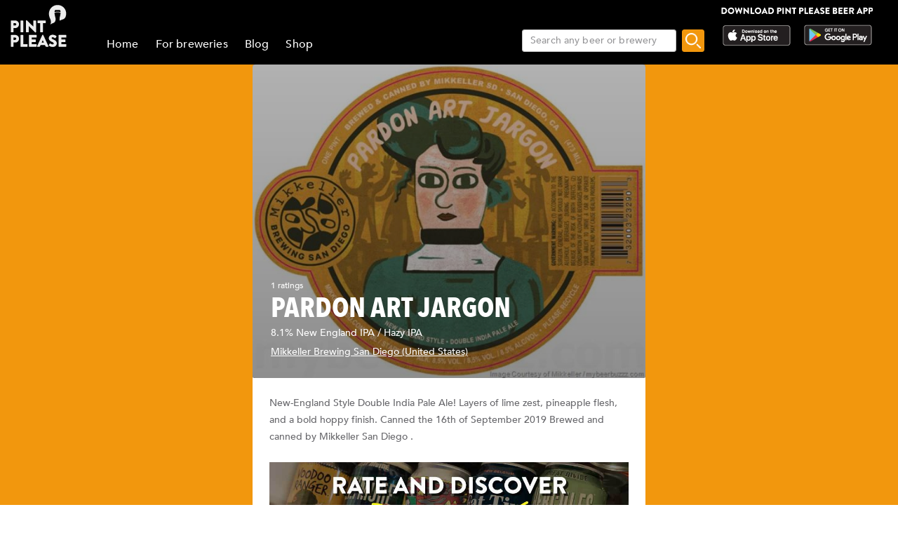

--- FILE ---
content_type: text/html; charset=utf-8
request_url: https://www.pintplease.com/en/beer/194458/pardon_art_jargon
body_size: 11965
content:
<!DOCTYPE html><html lang=en-US dir=ltr env="prod" denv="prod"><head><title>Pardon Art Jargon 8.1% - Mikkeller Brewing San Diego - Pint Please</title><meta http-equiv="Content-Type" content="text/html; charset=UTF-8" data-qmeta="equiv"><meta name="keywords" content="Pardon Art Jargon 8.1%, Mikkeller Brewing San Diego, New England IPA / Hazy IPA" data-qmeta="keywords"><meta property="og:title" content="Pardon Art Jargon 8.1% - Mikkeller Brewing San Diego" data-qmeta="og:title"><meta name="twitter:title" content="Pardon Art Jargon 8.1% - Mikkeller Brewing San Diego" data-qmeta="twitter:title"><meta name="title" content="Pardon Art Jargon 8.1% - Mikkeller Brewing San Diego" data-qmeta="title"><meta property="og:image" content="https://pintplease.s3.eu-west-1.amazonaws.com/beer/profile/pardon_art_jargon_194458-198615838.jpg" data-qmeta="og:image"><meta name="twitter:image:src" content="https://pintplease.s3.eu-west-1.amazonaws.com/beer/profile/pardon_art_jargon_194458-198615838.jpg" data-qmeta="twitter:image:src"><meta name="description" content="Pardon Art Jargon, Mikkeller Brewing San Diego, 8.1%, New England IPA / Hazy IPA. A une note moyenne de 3.17 sur 5 sur Pint Please avec 1 notes et avis." data-qmeta="description"><meta name="apple-itunes-app" content="app-id=833522363" data-qmeta="apple-itunes-app"><meta property="og:description" content="Pardon Art Jargon, Mikkeller Brewing San Diego, 8.1%, New England IPA / Hazy IPA. A une note moyenne de 3.17 sur 5 sur Pint Please avec 1 notes et avis." data-qmeta="og:description"><meta name="twitter:description" content="Pardon Art Jargon, Mikkeller Brewing San Diego, 8.1%, New England IPA / Hazy IPA. A une note moyenne de 3.17 sur 5 sur Pint Please avec 1 notes et avis." data-qmeta="twitter:description"><meta name="DC.subject" content="Pardon Art Jargon, Mikkeller Brewing San Diego, 8.1%, New England IPA / Hazy IPA. A une note moyenne de 3.17 sur 5 sur Pint Please avec 1 notes et avis." data-qmeta="DC.subject"><meta name="twitter:card" content="summary" data-qmeta="twitter:card"><meta name="twitter:site" content="@pintpleaseapp" data-qmeta="twitter:site"><meta name="twitter:domain" content="pintplease.com" data-qmeta="twitter:domain"><meta name="twitter:app:name:iphone" content="Pint Please" data-qmeta="twitter:app:name:iphone"><meta name="twitter:app:name:android" content="Pint Please" data-qmeta="twitter:app:name:android"><meta name="twitter:app:id:iphone" content="833522363" data-qmeta="twitter:app:id:iphone"><meta name="twitter:app:id:googleplay" content="pintplease.com.pintplease" data-qmeta="twitter:app:id:googleplay"><meta name="og:site_name" content="Pint Please" data-qmeta="og:site_name"><meta name="author" content="The Pint Please Team" data-qmeta="author"><meta name="Copyright" content="Copyright Pint Please 2022. All Rights Reserved." data-qmeta="Copyright"><meta name="DC.title" content="Pint Please" data-qmeta="DC.title"><meta name="DC.creator" content="The Pint Please Team" data-qmeta="DC.creator"><meta property="og:type" content="website" data-qmeta="og:type"><link rel="canonical" href="https://pintplease.com/en/beer/194458/pardon_art_jargon" data-qmeta="canonical"><script type="application/ld+json" data-qmeta="ldJson">{"@context":"http://schema.org","@type":"Product","name":"Pardon Art Jargon","image":"https://pintplease.s3.eu-west-1.amazonaws.com/beer/profile/pardon_art_jargon_194458-198615838.jpg","description":"Pardon Art Jargon, Mikkeller Brewing San Diego, 8.1%, New England IPA / Hazy IPA. A une note moyenne de 3.17 sur 5 sur Pint Please avec 1 notes et avis.","brand":{"@type":"Brand","name":"Mikkeller Brewing San Diego"},"aggregateRating":{"@type":"AggregateRating","ratingValue":"3.2","reviewCount":"1"}}</script><base href=/ ><title>Pint Please</title><meta charset=utf-8><meta name=format-detection content="telephone=no"><meta name=msapplication-tap-highlight content=no><meta name=viewport content="user-scalable=no,initial-scale=1,maximum-scale=1,minimum-scale=1,width=device-width"><link rel=icon type=image/ico href=favicon.ico><link rel=icon type=image/png sizes=128x128 href=favicon-128x128.png><link rel=icon type=image/png sizes=96x96 href=favicon-96x96.png><link rel=icon type=image/png sizes=32x32 href=favicon-32x32.png><link rel=icon type=image/png sizes=16x16 href=favicon-16x16.png> <link rel="stylesheet" href="/css/vendor.3f9f2758.css"><link rel="stylesheet" href="/css/app.e57e5ac2.css"><link rel="stylesheet" href="/css/248.8ab2a5e6.css"><link rel="stylesheet" href="/css/430.4131d208.css"></head><body class="desktop no-touch body--light" data-server-rendered><script id="qmeta-init">window.__Q_META__={"title":"Pardon Art Jargon 8.1% - Mikkeller Brewing San Diego - Pint Please","meta":{"equiv":{"http-equiv":"Content-Type","content":"text/html; charset=UTF-8"},"keywords":{"name":"keywords","content":"Pardon Art Jargon 8.1%, Mikkeller Brewing San Diego, New England IPA / Hazy IPA"},"og:title":{"property":"og:title","content":"Pardon Art Jargon 8.1% - Mikkeller Brewing San Diego"},"twitter:title":{"name":"twitter:title","content":"Pardon Art Jargon 8.1% - Mikkeller Brewing San Diego"},"title":{"name":"title","content":"Pardon Art Jargon 8.1% - Mikkeller Brewing San Diego"},"og:image":{"property":"og:image","content":"https://pintplease.s3.eu-west-1.amazonaws.com/beer/profile/pardon_art_jargon_194458-198615838.jpg"},"twitter:image:src":{"name":"twitter:image:src","content":"https://pintplease.s3.eu-west-1.amazonaws.com/beer/profile/pardon_art_jargon_194458-198615838.jpg"},"description":{"name":"description","content":"Pardon Art Jargon, Mikkeller Brewing San Diego, 8.1%, New England IPA / Hazy IPA. A une note moyenne de 3.17 sur 5 sur Pint Please avec 1 notes et avis."},"apple-itunes-app":{"name":"apple-itunes-app","content":"app-id=833522363"},"og:description":{"property":"og:description","content":"Pardon Art Jargon, Mikkeller Brewing San Diego, 8.1%, New England IPA / Hazy IPA. A une note moyenne de 3.17 sur 5 sur Pint Please avec 1 notes et avis."},"twitter:description":{"name":"twitter:description","content":"Pardon Art Jargon, Mikkeller Brewing San Diego, 8.1%, New England IPA / Hazy IPA. A une note moyenne de 3.17 sur 5 sur Pint Please avec 1 notes et avis."},"DC.subject":{"name":"DC.subject","content":"Pardon Art Jargon, Mikkeller Brewing San Diego, 8.1%, New England IPA / Hazy IPA. A une note moyenne de 3.17 sur 5 sur Pint Please avec 1 notes et avis."},"twitter:card":{"name":"twitter:card","content":"summary"},"twitter:site":{"name":"twitter:site","content":"@pintpleaseapp"},"twitter:domain":{"name":"twitter:domain","content":"pintplease.com"},"twitter:app:name:iphone":{"name":"twitter:app:name:iphone","content":"Pint Please"},"twitter:app:name:android":{"name":"twitter:app:name:android","content":"Pint Please"},"twitter:app:id:iphone":{"name":"twitter:app:id:iphone","content":"833522363"},"twitter:app:id:googleplay":{"name":"twitter:app:id:googleplay","content":"pintplease.com.pintplease"},"og:site_name":{"name":"og:site_name","content":"Pint Please"},"author":{"name":"author","content":"The Pint Please Team"},"Copyright":{"name":"Copyright","content":"Copyright Pint Please 2022. All Rights Reserved."},"DC.title":{"name":"DC.title","content":"Pint Please"},"DC.creator":{"name":"DC.creator","content":"The Pint Please Team"},"og:type":{"property":"og:type","content":"website"}},"link":{"canonical":{"rel":"canonical","href":"https://pintplease.com/en/beer/194458/pardon_art_jargon"}},"htmlAttr":{"env":"prod","denv":"prod"},"bodyAttr":{},"script":{"ldJson":{"type":"application/ld+json","innerHTML":"{\"@context\":\"http://schema.org\",\"@type\":\"Product\",\"name\":\"Pardon Art Jargon\",\"image\":\"https://pintplease.s3.eu-west-1.amazonaws.com/beer/profile/pardon_art_jargon_194458-198615838.jpg\",\"description\":\"Pardon Art Jargon, Mikkeller Brewing San Diego, 8.1%, New England IPA / Hazy IPA. A une note moyenne de 3.17 sur 5 sur Pint Please avec 1 notes et avis.\",\"brand\":{\"@type\":\"Brand\",\"name\":\"Mikkeller Brewing San Diego\"},\"aggregateRating\":{\"@type\":\"AggregateRating\",\"ratingValue\":\"3.2\",\"reviewCount\":\"1\"}}"}}}</script> <div id=q-app><div class="q-layout q-layout--standard" style="min-height:0px;" tabindex="-1"><!----><!----><header class="q-header q-layout__section--marginal fixed-top header bg-black text-white" style="" data-v-f8ee2c96><div data-v-f8ee2c96><div class="q-toolbar row no-wrap items-center" data-v-f8ee2c96><div class="col col-5" data-v-f8ee2c96><a href="/" class="margin_1_and_half_left toolbarTitleMobile" data-v-f8ee2c96><img class="PpLogoHeaderSmall" src="[data-uri]" alt="Pint Please Logo" data-v-f8ee2c96></a></div><div class="col col-6" data-v-f8ee2c96><div class="StoreLogoRowSmall toolbarTitleMobile" data-v-f8ee2c96><a href="https://apps.apple.com/fi/app/pint-please/id833522363" target="_blank" class="StoreLink AppStoreLink" data-v-f8ee2c96><img class="storeLogoSmall" src="[data-uri]" alt="Apple app store logo" data-v-f8ee2c96></a><a href="https://play.google.com/store/apps/details?id=pintplease.com.pintplease" target="_blank" class="StoreLink PlayStoreLink" data-v-f8ee2c96><img class="storeLogoSmall" src="[data-uri]" alt="Google play store logo" data-v-f8ee2c96></a></div></div><div class="col col-1" data-v-f8ee2c96><button class="q-btn q-btn-item non-selectable no-outline q-btn--flat q-btn--round q-btn--actionable q-focusable q-hoverable q-btn--dense" style="" tabindex="0" type="button" data-v-f8ee2c96><span class="q-focus-helper"></span><span class="q-btn__content text-center col items-center q-anchor--skip justify-center row"><span class="q-icon" style="" aria-hidden="true" role="img"><img src="[data-uri]"></span><!----></span></button></div></div><div class="q-toolbar row no-wrap items-center" data-v-f8ee2c96><div class="col col-12" data-v-f8ee2c96><div class="searchContainer searchContainerMobile" data-v-f8ee2c96><label class="q-field row no-wrap items-start q-field--outlined q-input q-field--float q-field--dense searchBoxMobile" style="" for="f_695ec052-3ba1-4364-9a3d-837e481bb6b1" data-v-f8ee2c96><!----><div class="q-field__inner relative-position col self-stretch"><div class="q-field__control relative-position row no-wrap bg-white" tabindex="-1"><div class="q-field__control-container col relative-position row no-wrap q-anchor--skip"><input class="q-field__native q-placeholder searchBoxInput" style="" tabindex="0" placeholder="Recherchez une bière ou une brasserie" id="f_695ec052-3ba1-4364-9a3d-837e481bb6b1" type="search" value><!----></div></div><!----></div><!----></label><button class="q-btn q-btn-item non-selectable no-outline q-btn--flat q-btn--rectangle q-btn--actionable q-focusable q-hoverable searchButtonMobile" style="font-size:8px;padding:0px;min-width:0;min-height:0;" tabindex="0" type="button" data-v-f8ee2c96><span class="q-focus-helper"></span><span class="q-btn__content text-center col items-center q-anchor--skip justify-center row"><img class="searchIcon" src="[data-uri]" alt="Search" data-v-f8ee2c96></span></button></div></div></div></div><!----></header><div class="q-page-container" style="padding-top:92px;"><main class="q-page mainPage row justify-center" style="min-height:calc(100vh - 92px);" data-v-f81330b6 data-v-24ff51a5><div class="col col-md-7 mainColumn" data-v-24ff51a5><!--[--><div class="imageContainer" data-v-f81330b6 data-v-179d4adf><div class="background gradient" data-v-179d4adf data-v-6898ed36><img src="https://pintplease.s3.eu-west-1.amazonaws.com/beer/profile/pardon_art_jargon_194458-198615838.jpg" loading="lazy" class="dimmedImage domainImage roundedEdges" alt="Pardon Art Jargon 8.1%, Mikkeller Brewing San Diego, United States" data-v-6898ed36></div><div class="imageOverlay" data-v-179d4adf><!--[--><div class="ProfileDetailsContainer" data-v-f81330b6><div class="ProfileRatingAmount" data-v-f81330b6>1 notes</div><!----><div class="profileGeneralMarginTop ProfileName" data-v-f81330b6>Pardon Art Jargon</div><div class="ProfileABVStyle" data-v-f81330b6>8.1% New England IPA / Hazy IPA</div><div data-v-f81330b6><a class="ProfileBrewery" href="/en/brewery/15221/mikkeller_brewing_san_diego" data-v-f81330b6>Mikkeller Brewing San Diego (United States)</a></div></div><!--]--></div></div><div class="SideMarginDesktop SideMarginMobile" data-v-f81330b6><div class="margin_1_and_half_top" data-v-f81330b6><div data-v-f81330b6 data-v-fd14e39a><!--[--><!--]--></div><div class="margin_1_and_half_top margin_1_and_half_bottom GeneralBodyText" data-v-f81330b6>New-England Style Double India Pale Ale! Layers of lime zest, pineapple flesh, and a bold hoppy finish. Canned the 16th of September 2019 Brewed and canned by Mikkeller San Diego .</div><div class="margin_1_and_half_top GeneralBodyText" data-v-f81330b6><!----><!----><!----><!----><!----><!----><!----></div><div data-v-f81330b6><a href target="_blank" class="margin_1_and_half_top" data-v-f81330b6 data-v-d787fa26><img class="bannerImage downloadBanner" src="https://s3-eu-west-1.amazonaws.com/pintplease/banner/group/pintplease_download_banner_2.jpg" data-v-d787fa26></a><h4 class="margin_1_and_half_top ListHeader" data-v-f81330b6>Avis</h4><!--[--><div data-v-f81330b6><div class="PostMain" rel="ugc" data-v-f81330b6 data-v-33ab74ba><div class="row PostDetailsRow" data-v-33ab74ba><div class="col userImageCol" data-v-33ab74ba><img class="RoundedUserImage" src="https://pintplease.s3.eu-west-1.amazonaws.com/user/timeline/user_61860-83067703.jpg" alt="Post author: JTH" data-v-33ab74ba></div><div class="col userPlaceCol vertical-middle" data-v-33ab74ba><div class="PostUserName" data-v-33ab74ba>JTH</div><span class="PostPlace" data-v-33ab74ba>@ Mikkeller Webshop</span></div><div class="col-3 timeCol" data-v-33ab74ba><span class="PostTime" data-v-33ab74ba>6 years ago</span></div></div><div class="row ImageRow" data-v-33ab74ba><div class="col" data-v-33ab74ba><div class="ImageContainer" data-v-33ab74ba><div class="" data-v-33ab74ba data-v-6898ed36><img src="https://pintplease.s3.eu-west-1.amazonaws.com/post/original/post_2885132-61030461.jpg" loading="lazy" class="domainImage roundedEdges" alt="Pardon Art Jargon, United States" data-v-6898ed36></div><!----></div></div></div><div class="row PostDetailsRow" data-v-33ab74ba><div class="col starRatingMargin" data-v-33ab74ba><div class="starRatingMainContainer starRating" data-v-33ab74ba data-v-c9d28786><div class="ratingContainer" style="height:16px;max-width:80px;" data-v-c9d28786><div class="ratingBar" style="height:16px;width:80px;background-size:16px 16px;" data-v-c9d28786><div class="rating" style="height:16px;width:70%;background-size:16px 16px;" data-v-c9d28786></div></div></div><div class="PostUserRating" data-v-c9d28786>3.5</div></div></div></div><div class="row PostDetailsRow" data-v-33ab74ba><div data-v-33ab74ba><div class="PostUserWrittenReview ReviewText" data-v-33ab74ba>Tuoksu hyvin neutraali. Maussa greippiä, sitruunan kuorta ja muuta hedelmällisyyttä, hyvin reippaasti humaloitu ja mallas maistuu. Jopa kireä loppumaku.</div></div></div><div class="row PostDetailsRow" data-v-33ab74ba><div class="col" data-v-33ab74ba><hr class="q-separator q-separator--horizontal" style="" aria-orientation="horizontal" data-v-33ab74ba></div></div></div></div><!--]--><!----></div></div></div><!--]--></div></main></div><footer class="q-footer q-layout__section--marginal absolute-bottom bg-black text-white" style="" data-v-7540d5df><!----><div class="q-toolbar row no-wrap items-center justify-center" data-v-7540d5df><img class="PpLogo" width="117" height="35" src="[data-uri]" alt="Pint Please Logo" data-v-7540d5df></div></footer></div></div><script>window.__INITIAL_STATE__={"beer":{"beers":{"194458":{"id":194458,"meta":{"time":1768280791,"status":"ok"},"name":"Pardon Art Jargon","alcohol_content":8.1,"average_rating":3.17,"description":"New-England Style Double India Pale Ale! Layers of lime zest, pineapple flesh, and a bold hoppy finish. Canned the 16th of September 2019 Brewed and canned by Mikkeller San Diego .","date_created":1579353277,"last_updated":1724218706,"ibu":null,"category":0,"hops":null,"malts":null,"tags":null,"glutenFree":false,"organic":false,"unfiltered":false,"barrelAged":false,"flags":0,"brewery_id":15221,"brewery_name":"Mikkeller Brewing San Diego","beer_type_id":370,"beer_type_name":"New England IPA \u002F Hazy IPA","country_id":235,"country_name":"United States","default_image_id":2333352,"image_name":"pardon_art_jargon_194458-198615838.jpg","review_count":1,"rating_count":1,"stickers":[],"posts":[{"id":2885132,"time":1586633328220,"rating":3.5,"place_id":21368,"author_id":61860,"country_id":235,"image_name":"post_2885132-61030461.jpg","place_name":"Mikkeller Webshop","author_name":"JTH","language_id":2,"review_text":"Tuoksu hyvin neutraali. Maussa greippiä, sitruunan kuorta ja muuta hedelmällisyyttä, hyvin reippaasti humaloitu ja mallas maistuu. Jopa kireä loppumaku.","author_image_name":"user_61860-83067703.jpg","beer_id":194458,"beer_name":"Pardon Art Jargon","beer_image_name":"pardon_art_jargon_194458-198615838.jpg","country_name":"United States","beer_alcohol_content":8.1,"beer_average_rating":3.17,"beer_type_name":"New England IPA \u002F Hazy IPA","timeAsDate":"6 years ago"}],"error":"","brewery_url":"\u002Fen\u002Fbrewery\u002F15221\u002Fmikkeller_brewing_san_diego","brewery_link_name":"Mikkeller Brewing San Diego (United States)"}},"lang":"en","errorCode":"","redirectId":-1},"brewery":{"breweries":{},"lang":"en","errorCode":"","redirectId":-1},"search":{"loading":false,"notFound":false,"domain":"beer","searchString":"","beerResults":{},"breweryResults":{},"errorCode":""}};var currentScript=document.currentScript;currentScript.parentNode.removeChild(currentScript)</script><script src="/js/vendor.8f4146bb.js" defer></script><script src="/js/248.4469ee6c.js" defer></script><script src="/js/430.12c8768e.js" defer></script><script src="/js/chunk-common.c42ae3c4.js" defer></script><script src="/js/app.7f0c7689.js" defer></script> </body></html>